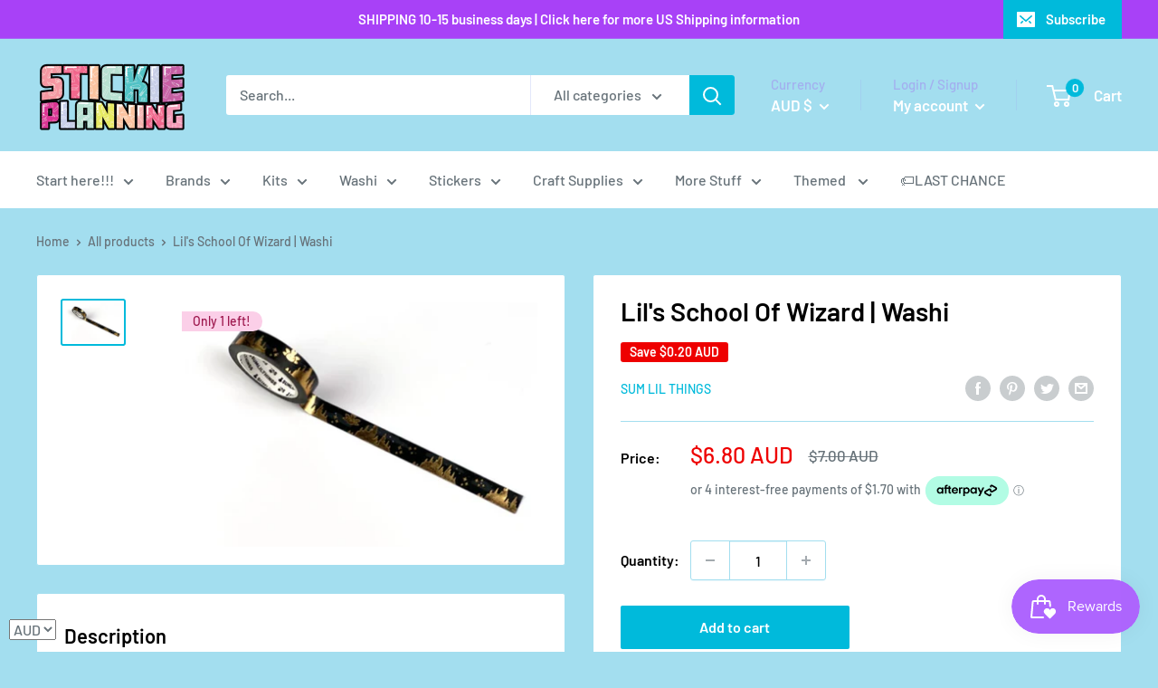

--- FILE ---
content_type: text/javascript
request_url: https://stickieplanning.com/cdn/shop/t/8/assets/custom.js?v=90373254691674712701650791903
body_size: -813
content:
//# sourceMappingURL=/cdn/shop/t/8/assets/custom.js.map?v=90373254691674712701650791903
